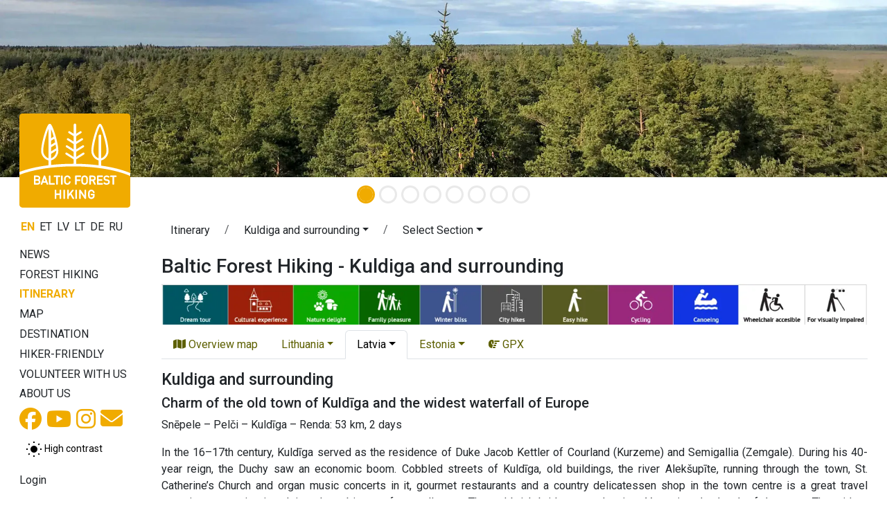

--- FILE ---
content_type: text/html;charset=UTF-8
request_url: https://baltictrails.eu/en/forest/itinerary/27?lang=en&itineraryId=127
body_size: 9515
content:
<!DOCTYPE html>
<html xmlns="http://www.w3.org/1999/xhtml" xml:lang="en" lang="en">
  <head>
    <title>Baltic Forest Hiking - Kuldiga and surrounding</title>
    <meta charset="utf-8"/>
    <meta name="viewport" content="width=device-width, initial-scale=1, shrink-to-fit=no"/>    
    <meta http-equiv="Content-Type" content="text/html; charset=utf-8"/>
    <meta name="author" content="LLTA Lauku Celotajs"/>    
    <link rel="shortcut icon" href="../../../forest/favicon-ver-46742DDB7B68107D8E745764AA0DC6F7.ico" type="image/x-icon"/>  
    <meta name="description" content="Charm of the old town of Kuldīga and the widest waterfall of Europe Snēpele – Pelči – Kuldīga – Renda: 53 km, 2 days In the 16–17th century, Kuldīga served as the residence of Duke Jacob Kettler of Courland (Kurzeme) and Semigallia (Zemgale). During his 40-year reign, the Duchy saw an economic boom. Cobbled streets of Kuldīga, old buildings, the river Alekšupīte, running through the town, St. Catherine’s Church and organ music concerts in it, gourmet restaurants and a country delicatessen shop  ..." />
<link rel="canonical" href="https://baltictrails.eu/en/forest/itinerary/27?lang=en&itineraryId=127" />
<meta property="og:url" content="https://baltictrails.eu/en/forest/itinerary/27?lang=en&itineraryId=127" />
<meta property="og:type" content="website" />
<meta property="og:title" content="Baltic Forest Hiking - Kuldiga and surrounding" />
<meta property="og:description" content="Charm of the old town of Kuldīga and the widest waterfall of Europe Snēpele – Pelči – Kuldīga – Renda: 53 km, 2 days In the 16–17th century, Kuldīga served as the residence of Duke Jacob Kettler of Courland (Kurzeme) and Semigallia (Zemgale). During his 40-year reign, the Duchy saw an economic boom ..." />
<meta property="og:image" content="https://baltictrails.eu/wicket/resource/lv.bt.web.app.layout.skin.forest.res.SkinForestRes/img/baltic-forest-hiking-ver-F0A1A7821BE9FF2D889D67D1BA949DEC.jpg" />
<meta name="twitter:card" content="summary_large_image" />
<meta name="twitter:title" content="Baltic Forest Hiking - Kuldiga and surrounding" />
<meta name="twitter:description" content="Charm of the old town of Kuldīga and the widest waterfall of Europe Snēpele – Pelči – Kuldīga – Renda: 53 km, 2 days In the 16–17th century, Kuldīga served as the residence of Duke Jacob Kettler of Courland (Kurzeme) and Semigallia (Zemgale). During his 40-year reign, the Duchy saw an economic boom ..." />
<meta name="twitter:image" content="https://baltictrails.eu/wicket/resource/lv.bt.web.app.layout.skin.forest.res.SkinForestRes/img/baltic-forest-hiking-ver-F0A1A7821BE9FF2D889D67D1BA949DEC.jpg" />
<link rel="stylesheet" type="text/css" href="../../../wicket/resource/lv.bt.web.app.layout.skin.forest.res.SkinForestRes/bs5-bt-forest-ver-898A9D98DE8BC0FCC398364D57FDC392.css" />
<script type="text/javascript" src="../../../wicket/resource/org.apache.wicket.resource.JQueryResourceReference/jquery/jquery-3.7.1-ver-962A4A135B116C30221466C5E4F0E7A1.js"></script>
<script type="text/javascript" src="../../../wicket/resource/lv.wi.res.bootstrap.WiBootstrap5Theme/bs5.bundle.min-ver-5CC1B73E70520FA84B1846AFE0EC8FB6.js"></script>
<link rel="stylesheet" type="text/css" href="../../../wicket/resource/lv.wi.res.WiUiCssRes/css/wi-ui-ver-6BB7EB0A27076848D05BBC26856277BE.css" />

    <style id="lv-wi-res-bootstrap-WiContrastToggleBtn-0">
/*<![CDATA[*/

      .contrast-toggle-btn {
        background-color: rgba(255, 255, 255, 0.1);
        backdrop-filter: blur(5px) brightness(1.2);
        -webkit-backdrop-filter: blur(5px) brightness(1.2);
      }
    
/*]]>*/
</style>
  <script type="text/javascript" id="contrast-toggle-init">
/*<![CDATA[*/
  window.initContrastToggles = window.initContrastToggles || function(selector) {
    function applyTheme(theme) {
      document.documentElement.setAttribute('data-bs-theme', theme);
    }

    function updateContrastButton(btn, isContrast) {
      btn.setAttribute('aria-pressed', String(isContrast));
      const iconNormal = btn.querySelector('.icon-normal');
      const iconContrast = btn.querySelector('.icon-contrast');
      if (iconNormal) iconNormal.style.display = isContrast ? 'none' : '';
      if (iconContrast) iconContrast.style.display = isContrast ? '' : 'none';
    }

    const storedTheme = localStorage.getItem('theme') || 'light';
    const isContrast = storedTheme === 'dark';
    applyTheme(storedTheme);

    const buttons = document.querySelectorAll('.contrast-toggle-btn');

    buttons.forEach(btn => {
      updateContrastButton(btn, isContrast);
      if (!btn.dataset.bound) {
        btn.addEventListener('click', () => {
          const pressed = btn.getAttribute('aria-pressed') === 'true';
          const newState = !pressed;
          const newTheme = newState ? 'dark' : 'light';
          applyTheme(newTheme);
          localStorage.setItem('theme', newTheme);

          // Update ALL buttons, not just this one
          buttons.forEach(b => updateContrastButton(b, newState));
        });
        btn.dataset.bound = 'true';
      }
    });
  };

  document.addEventListener("DOMContentLoaded", () => {
    window.initContrastToggles();
  });

/*]]>*/
</script>
<link rel="stylesheet" type="text/css" href="../../../wicket/resource/lv.wi.res.fa.FontAwsomeResourceReference/css/all.min-ver-C325BE79A5ECCA85D68EB9E5B65A547A.css" />
<script type="text/javascript" src="../../../wicket/resource/org.apache.wicket.ajax.AbstractDefaultAjaxBehavior/res/js/wicket-ajax-jquery-ver-8CD946166F47E5DD4EADD165939FF57D.js"></script>
<script async src='https://pagead2.googlesyndication.com/pagead/js/adsbygoogle.js?client=ca-pub-1069488188826558'  crossorigin='anonymous'></script><script type="text/javascript" id="gtm-script">
/*<![CDATA[*/
(function(w,d,s,l,i){w[l]=w[l]||[];w[l].push({'gtm.start':new Date().getTime(),event:'gtm.js'});var f=d.getElementsByTagName(s)[0],j=d.createElement(s),dl=l!='dataLayer'?'&l='+l:'';j.async=true;j.src='https://www.googletagmanager.com/gtm.js?id='+i+dl;f.parentNode.insertBefore(j,f);})(window,document,'script','dataLayer','GTM-P28DCN78');
/*]]>*/
</script>

    <link rel="preconnect" href="https://fonts.googleapis.com">
    <link rel="preconnect" href="https://fonts.gstatic.com" crossorigin>
    <link href="https://fonts.googleapis.com/css2?family=Roboto:ital,wght@0,100..900;1,100..900&display=swap" rel="stylesheet">
  <link rel="stylesheet" type="text/css" href="../../../wicket/resource/lv.bt.web.app.res.WappRes/css-base-ver-E47BCAA973733EAD86746A3A8627DF4F.css" />
<link rel="stylesheet" type="text/css" href="../../../wicket/resource/lv.bt.web.app.layout.skin.forest.res.SkinForestRes/skin-forest-ver-F7B29A0A1C567F154D5C025EC09E668A.css" />
<script type="text/javascript">
/*<![CDATA[*/
Wicket.Event.add(window, "domready", function(event) { 
$('#id2').popover();;
$('#id3').popover();;
Wicket.Event.publish(Wicket.Event.Topic.AJAX_HANDLERS_BOUND);
;});
/*]]>*/
</script>
<meta name="wicket.header.items"/>    
  </head>
  <body>
    <noscript><iframe src="https://www.googletagmanager.com/ns.html?id=GTM-P28DCN78" height="0" width="0" style="display:none;visibility:hidden"></iframe></noscript>
    
    <div>
      
      <div class="d-lg-none">
      <nav class="navbar navbar-expand-md navbar-dark bg-dark">
        <div class="container-fluid">
          <div class="navbar-brand">
          <a href="../../../en" title="Walking trails in baltic states: baltcitrails.eu">
            <img style="margin-top: -8px; margin-right: 10px; height: 32px;" src="../../../wicket/resource/lv.bt.web.app.layout.skin.baltictrails.res.SkinBaltictrailsRes/baltictrails_s-ver-6239F6B763AA4A2E897DB2DCA35564E1.svg"/>
          </a>
          <a class="navbar-brand" href="../../forest">
            <img style="margin-top: -8px;" src="../../../wicket/resource/lv.bt.web.app.layout.skin.forest.res.SkinForestRes/img/logo-ver-991BB5D8A2D73A9F2F561868740D3C07.svg" title="The Baltic Forest Hiking Route" alt="The Baltic Forest Hiking Route"/>
          </a>
            </div>
          <button class="navbar-toggler" type="button" data-bs-toggle="collapse" data-bs-target="#navbarNav" aria-controls="navbarNav" aria-expanded="false" aria-label="Toggle navigation">
            <span class="navbar-toggler-icon"></span>
          </button>
          <div class="collapse navbar-collapse" id="navbarNav">
            <ul class="navbar-nav me-auto">
              <li class="nav-item dropdown" id="id4">
                <a class="nav-link dropdown-toggle" href="#" id="navbarDropdownMenuLink" data-bs-toggle="dropdown" aria-haspopup="true" aria-expanded="false" title="Baltic Forest Hiking Route">Forest Hiking</a>
                <div class="dropdown-menu" aria-labelledby="navbarDropdownMenuLink">
                  <a class="dropdown-item" href="/en/forest/news" title="Baltic Forest Hiking Route news">News</a>
                  <a class="dropdown-item" href="/en/forest/route/facts" title="Baltic Forest Hiking Route - Facts">Facts</a>
                  <a class="dropdown-item" href="/en/forest/route/info" title="Baltic Forest Hiking Route - Practical info">Practical info</a>
                  <a class="dropdown-item" href="../surfaces" title="Baltic Forest Hiking Route - Trail surfaces">Trail surfaces</a>
                  <a class="dropdown-item" href="/en/forest/route/nature" title="Baltic Forest Hiking Route - Nature">Nature</a>
                  <a class="dropdown-item" href="/en/forest/tours" title="Organized hiking tours">Tours</a> 
                  <a class="dropdown-item" href="/en/forest/route/accessibility" title="Accessibility of the Hiking Route">Accessibility</a>
                  <a class="dropdown-item" href="/en/forest/publications" title="Baltic Forest Hiking Route - Publications">Publications</a>
                  <a class="dropdown-item" href="/en/forest/apps" title="Baltic Forest Hiking Route - Sites and  applications">Trail apps</a>
                  <a class="dropdown-item" href="/en/forest/marketing" title="Baltic Forest Hiking Route - Marketing">Marketing</a>
                </div>
              </li>
              <li class="nav-item">
                  <a class="nav-link" href="../itinerary" title="Baltic Forest Hiking Route - Itinerary">Itinerary</a>
              </li>
              <li class="nav-item" id="id5">
                <a class="nav-link" href="../map" title="Baltic Forest Hiking Route Overview Map">Map</a>
              </li>
              <li class="nav-item dropdown" id="id6">
                <a class="nav-link dropdown-toggle" href="#" id="navbarDropdownMenuLink" data-bs-toggle="dropdown" aria-haspopup="true" aria-expanded="false" title="Destination information - Lithuania, Latvia &amp; Estonia">Destination</a>
                <div class="dropdown-menu" aria-labelledby="navbarDropdownMenuLink">
                  <a class="dropdown-item" href="/en/forest/gettingthere" title="Lithuania, Latvia &amp; Estonia - Getting there &amp; around">Getting there & around</a>
                  <a class="dropdown-item" href="/en/forest/gallery" title="Baltic Forest Hiking Route in Lithuania, Latvia &amp; Estonia - Gallery">Gallery</a>
                  <a class="dropdown-item" href="/en/forest/general" title="General information about Lithuania, Latvia &amp; Estonia">General information</a>
                  <a class="dropdown-item" href="/en/forest/seasonal" title="Seasonal activities in Lithuania, Latvia &amp; Estonia">Seasonal activities</a>
                  <a class="dropdown-item" href="/en/forest/see" title="What to see &amp; do in Lithuania, Latvia &amp; Estonia">What to see & do</a>
                  <a class="dropdown-item" href="/en/forest/souvenirs" title="Souvenirs to bring home from Lithuania, Latvia &amp; Estonia">Souvenirs</a>
                  <a class="dropdown-item" href="../hikerfriendly" title="Hiker-Friendly sign">Hiker-friendly</a>
                  <a class="dropdown-item" href="/en/forest/links" title="Helpful links while traveling around Latvia &amp; Estonia">Helpful links</a>
                  <a class="dropdown-item" href="/en/forest/volunteer" title="Volunteering for long distance walking trails">Volunteer with us</a>
                </div>
              </li>
            </ul>
            <ul class="navbar-nav">
              <li class="nav-item">
                <a class="nav-link" href="../aboutus">About us</a>
              </li>
              <li class="nav-item"><a href="https://www.facebook.com/meztaka" class="nav-link" target="_blank" title="Facebook social network"><i class="fa-brands fa-lg fa-facebook "> </i></a></li>
              <li class="nav-item">
    <a class="contrast-toggle-btn btn btn-sm link-body-emphasis" aria-pressed="false" title="Toggle contrast between normal and high contrast mode" aria-label="Toggle between normal and high contrast mode">
      <svg class="icon-normal" width="24" height="24" viewBox="0 0 24 24" xmlns="http://www.w3.org/2000/svg" role="img" aria-hidden="true" focusable="false" fill="currentColor">
        <circle cx="12" cy="12" r="5" fill="#000000" />
        <path d="M12 1V3M12 21V23M1 12H3M21 12H23M4.22 4.22L5.64 5.64M18.36 18.36L19.78 19.78M4.22 19.78L5.64 18.36M18.36 5.64L19.78 4.22" stroke="#000000" stroke-width="2" />
      </svg>
      <svg class="icon-contrast" width="24" height="24" viewBox="0 0 24 24" xmlns="http://www.w3.org/2000/svg" aria-hidden="true" focusable="false" fill="currentColor" style="display:none;">
        <circle cx="12" cy="12" r="5" fill="#FFC107" stroke="#FFFFFF" stroke-width="2" />
        <path d="M12 1V3M12 21V23M1 12H3M21 12H23M4.22 4.22L5.64 5.64M18.36 18.36L19.78 19.78M4.22 19.78L5.64 18.36M18.36 5.64L19.78 4.22" stroke="#FFC107" stroke-width="2" />
      </svg>
      <span class="visually-hidden">High contrast</span>
    </a>
  </li>
              
      <li class="nav-item dropdown locale-dropdown">
        <a href="#" class="nav-link dropdown-toggle" data-bs-toggle="dropdown">EN</a>
        <div class="dropdown-menu">
          <a class="dropdown-item" href="../../../en/forest/itinerary/27?lang=en&amp;itineraryId=127">English</a><a class="dropdown-item" href="../../../et/forest/itinerary/27?lang=et&amp;itineraryId=127">Eesti</a><a class="dropdown-item" href="../../../lv/forest/itinerary/27?lang=lv&amp;itineraryId=127">Latviešu</a><a class="dropdown-item" href="../../../lt/forest/itinerary/27?lang=lt&amp;itineraryId=127">Lietuvių</a><a class="dropdown-item" href="../../../de/forest/itinerary/27?lang=de&amp;itineraryId=127">Deutsch</a><a class="dropdown-item" href="../../../ru/forest/itinerary/27?lang=ru&amp;itineraryId=127">Русский</a>
        </div>
      </li>
    
              <li class="nav-item" id="id8"><a href="./27?lang=en&amp;itineraryId=127&amp;login=true" class="nav-link" title="Login"><i class="fa-solid fa-sign-in fa-lg"> </i></a></li>
              <li id="id9" hidden="" data-wicket-placeholder=""></li>
            </ul>
          </div>
        </div>
      </nav>
    </div>
      <div class="skinFlashyHeader d-none d-lg-block" style="text-align: center;">
        <div class="skinFlashyCarousel">
      <div class="carousel slide  carousel-fade" id="id1" data-bs-ride="carousel">
        <div class="carousel-indicators">
          
        <button type="button" data-bs-slide-to="0" data-bs-target="#id1" class="active" aria-current="true" aria-label="Slide 1"></button>
      
        <button type="button" data-bs-slide-to="1" data-bs-target="#id1" aria-label="Slide 2"></button>
      
        <button type="button" data-bs-slide-to="2" data-bs-target="#id1" aria-label="Slide 3"></button>
      
        <button type="button" data-bs-slide-to="3" data-bs-target="#id1" aria-label="Slide 4"></button>
      
        <button type="button" data-bs-slide-to="4" data-bs-target="#id1" aria-label="Slide 5"></button>
      
        <button type="button" data-bs-slide-to="5" data-bs-target="#id1" aria-label="Slide 6"></button>
      
        <button type="button" data-bs-slide-to="6" data-bs-target="#id1" aria-label="Slide 7"></button>
      
        <button type="button" data-bs-slide-to="7" data-bs-target="#id1" aria-label="Slide 8"></button>
      
        </div>
        <div class="carousel-inner">
          <div class="carousel-item active">
            <div class="d-block w-100">
        <div><img class="img-fluid" src="../../../wicket/resource/lv.bt.web.app.layout.skin.forest.res.SkinForestRes/img/c01-ver-D470BB1B5E5AED94AB4BDAB01D48F959.webp" alt="img/c01.webp"/></div>
      </div>
          </div><div class="carousel-item">
            <div class="d-block w-100">
        <div><img class="img-fluid" src="../../../wicket/resource/lv.bt.web.app.layout.skin.forest.res.SkinForestRes/img/c02-ver-AFD68CC308C45BA7884C6094FFE85C90.webp" alt="img/c02.webp"/></div>
      </div>
          </div><div class="carousel-item">
            <div class="d-block w-100">
        <div><img class="img-fluid" src="../../../wicket/resource/lv.bt.web.app.layout.skin.forest.res.SkinForestRes/img/c03-ver-C9E41A49766F7D8515438670620D291D.webp" alt="img/c03.webp"/></div>
      </div>
          </div><div class="carousel-item">
            <div class="d-block w-100">
        <div><img class="img-fluid" src="../../../wicket/resource/lv.bt.web.app.layout.skin.forest.res.SkinForestRes/img/c04-ver-F5B9F03F200690C4626AABE1AD728F47.webp" alt="img/c04.webp"/></div>
      </div>
          </div><div class="carousel-item">
            <div class="d-block w-100">
        <div><img class="img-fluid" src="../../../wicket/resource/lv.bt.web.app.layout.skin.forest.res.SkinForestRes/img/c05-ver-D2AED9DACE20F7E8D6AF9100E9DD93B9.webp" alt="img/c05.webp"/></div>
      </div>
          </div><div class="carousel-item">
            <div class="d-block w-100">
        <div><img class="img-fluid" src="../../../wicket/resource/lv.bt.web.app.layout.skin.forest.res.SkinForestRes/img/c06-ver-C4A974AE379319E39A225356CAC57A40.webp" alt="img/c06.webp"/></div>
      </div>
          </div><div class="carousel-item">
            <div class="d-block w-100">
        <div><img class="img-fluid" src="../../../wicket/resource/lv.bt.web.app.layout.skin.forest.res.SkinForestRes/img/c07-ver-5D718EA4A29E181D8E91DB5C0EE4A5B3.webp" alt="img/c07.webp"/></div>
      </div>
          </div><div class="carousel-item">
            <div class="d-block w-100">
        <div><img class="img-fluid" src="../../../wicket/resource/lv.bt.web.app.layout.skin.forest.res.SkinForestRes/img/c08-ver-C114F11FCEAC3C06182490539A48CDFB.webp" alt="img/c08.webp"/></div>
      </div>
          </div>
        </div>
        <a class="carousel-control-prev" role="button" data-bs-slide="prev" href="#id1">
          <span class="carousel-control-prev-icon" aria-hidden="true"></span>
          <span class="visually-hidden">Previous</span>
        </a>
        <a class="carousel-control-next" role="button" data-bs-slide="next" href="#id1">
          <span class="carousel-control-next-icon" aria-hidden="true"></span>
          <span class="visually-hidden">Next</span>
        </a>
      </div>
        
    </div>
      </div>
        

    
      <div class="mt-1 mt-lg-2 mx-lg-3 mx-sm-2 mx-xl-4 page-content">
        <main role="main" class="container-xxl">
          <div class="row g-1">
            <div class="d-none d-lg-block col-lg-2" style="margin-top: -125px; z-index: 120; max-width: 15rem;">
              
    <div class="logoDiv">
      <a href="../../forest">
        <div>
      <img src="../../../wicket/resource/lv.bt.web.app.layout.skin.forest.res.SkinForestLogoFull/img/logo_full_en-ver-B4C17E6EE6AB05FB751081C5568120B0.svg?en"/>
    </div>
      </a>
    </div>
    <div style="margin-top: 1rem;">
      <div>
            
        <a class="localeChangeLink" href="../../../en/forest/itinerary/27?lang=en&amp;itineraryId=127"><span class="localeName active" alt="en" title="English">EN</span></a>
            
        <a class="localeChangeLink" href="../../../et/forest/itinerary/27?lang=et&amp;itineraryId=127"><span class="localeName" alt="et" title="eesti">ET</span></a>
            
        <a class="localeChangeLink" href="../../../lv/forest/itinerary/27?lang=lv&amp;itineraryId=127"><span class="localeName" alt="lv" title="latviešu">LV</span></a>
            
        <a class="localeChangeLink" href="../../../lt/forest/itinerary/27?lang=lt&amp;itineraryId=127"><span class="localeName" alt="lt" title="lietuvių">LT</span></a>
            
        <a class="localeChangeLink" href="../../../de/forest/itinerary/27?lang=de&amp;itineraryId=127"><span class="localeName" alt="de" title="Deutsch">DE</span></a>
            
        <a class="localeChangeLink" href="../../../ru/forest/itinerary/27?lang=ru&amp;itineraryId=127"><span class="localeName" alt="ru" title="русский">RU</span></a>
      
    </div>
    </div>
    <div id="mainMenu" style="margin-top: 1rem;">
      <nav class="nav flex-column">
        <a class="menu1-item" href="/en/forest/news" title="Baltic Forest Hiking Route news">
          News
        </a>
        <a class="menu1-item" data-bs-toggle="collapse" data-bs-target="#mainMenuRoute" title="Baltic Forest Hiking Route">
          Forest Hiking
        </a>
        <div id="mainMenuRoute" class="collapse menu2" data-bs-parent="#mainMenu">
          <nav class="nav flex-column">
            <a class="menu2-item" href="/en/forest/route/facts" title="Baltic Forest Hiking Route - Facts">
              Facts
            </a>
            <a class="menu2-item" href="/en/forest/route/info" title="Baltic Forest Hiking Route - Practical info">
              Practical info
            </a>
            <a class="menu2-item" href="../surfaces" title="Baltic Forest Hiking Route - Trail surfaces">
              Trail surfaces
            </a>
            <a class="menu2-item" href="/en/forest/route/nature" title="Baltic Forest Hiking Route - Nature">
              Nature
            </a>
            <a class="menu2-item" href="/en/forest/tours" title="Organized hiking tours">
              Tours
            </a>
            <a class="menu2-item" href="/en/forest/route/accessibility" title="Accessibility of the Hiking Route">
              Accessibility
            </a>
            <a class="menu2-item" href="/en/forest/publications" title="Baltic Forest Hiking Route - Publications">
              Publications
            </a>
            <a class="menu2-item" href="/en/forest/apps" title="Baltic Forest Hiking Route - Sites and  applications">
              Trail apps
            </a>
            <a class="menu2-item" href="/en/forest/marketing" title="Baltic Forest Hiking Route - Marketing">
              Marketing
            </a>
          </nav>
        </div>
        <a class="menu1-item active" href="../itinerary" title="Baltic Forest Hiking Route - Itinerary">
          Itinerary
        </a>
        <a class="menu1-item" href="../map" title="Baltic Forest Hiking Route Overview Map">
          Map
        </a>
        <a class="menu1-item" data-bs-toggle="collapse" data-bs-target="#mainMenuDestination" title="Destination information - Lithuania, Latvia &amp; Estonia">
          Destination
        </a>
        <div id="mainMenuDestination" class="collapse menu2" data-bs-parent="#mainMenu">
          <nav class="nav flex-column">
            <a class="menu2-item" href="/en/forest/gettingthere" title="Lithuania, Latvia &amp; Estonia - Getting there &amp; around">
              Getting there
            </a>
            <a class="menu2-item" href="/en/forest/gallery" title="Baltic Forest Hiking Route in Lithuania, Latvia &amp; Estonia - Gallery">
              Gallery
            </a>
            <a class="menu2-item" href="/en/forest/general" title="General information about Lithuania, Latvia &amp; Estonia">
              General info
            </a>
            <a class="menu2-item" href="/en/forest/seasonal" title="Seasonal activities in Lithuania, Latvia &amp; Estonia">
              Seasonal activities
            </a>
            <a class="menu2-item" href="/en/forest/see" title="What to see &amp; do in Lithuania, Latvia &amp; Estonia">
              What to see & do
            </a>
            <a class="menu2-item" href="/en/forest/souvenirs" title="Souvenirs to bring home from Lithuania, Latvia &amp; Estonia">
              Souvenirs
            </a>
            <a class="menu2-item" href="/en/forest/links" title="Helpful links while traveling around Latvia &amp; Estonia">
              Helpful links
            </a>
          </nav>
        </div>
        <a class="menu1-item" href="../hikerfriendly" title="Hiker-Friendly sign">
          Hiker-friendly
        </a>
        <a class="menu1-item" href="/en/forest/volunteer" title="Volunteering for long distance walking trails">
          Volunteer with us
        </a>
        <a class="menu1-item" href="../aboutus" title="About project and partners">
          About us
        </a>
      </nav>
      <div class="socialIcons" style="margin-top: .2rem;">
        <a href="https://www.facebook.com/meztaka" style="margin-right: 3px;" target="_blank" title="Baltic Forest Hiking trail on Facebook social network"><i class="fa-brands fa-2x fa-facebook"> </i></a>
        <a href="https://www.youtube.com/channel/UCPoSGOtdt7lXVUHiCPdfLAA?view" style="margin-right: 3px;" target="_blank" title="Baltic Forest Hiking trail channel on Youtube"><i class="fa-brands fa-2x fa-youtube"> </i></a>
        <a href="https://www.instagram.com/meztaka" style="margin-right: 3px;" target="_blank" title="Baltic Forest Hiking trail on Instagram"><i class="fa-brands fa-2x fa-instagram"> </i></a>
        <a href="mailto:lauku@celotajs.lv" style="position:relative; top: -1px;" title="E-mail us"><i class="fa-solid fa-2x fa-envelope"> </i></a>
      </div>
      <div class="mt-2 mb-1" id="ida">
    <a class="contrast-toggle-btn btn btn-sm link-body-emphasis" aria-pressed="false" title="Toggle contrast between normal and high contrast mode" aria-label="Toggle between normal and high contrast mode">
      <svg class="icon-normal" width="24" height="24" viewBox="0 0 24 24" xmlns="http://www.w3.org/2000/svg" role="img" aria-hidden="true" focusable="false" fill="currentColor">
        <circle cx="12" cy="12" r="5" fill="#000000" />
        <path d="M12 1V3M12 21V23M1 12H3M21 12H23M4.22 4.22L5.64 5.64M18.36 18.36L19.78 19.78M4.22 19.78L5.64 18.36M18.36 5.64L19.78 4.22" stroke="#000000" stroke-width="2" />
      </svg>
      <svg class="icon-contrast" width="24" height="24" viewBox="0 0 24 24" xmlns="http://www.w3.org/2000/svg" aria-hidden="true" focusable="false" fill="currentColor" style="display:none;">
        <circle cx="12" cy="12" r="5" fill="#FFC107" stroke="#FFFFFF" stroke-width="2" />
        <path d="M12 1V3M12 21V23M1 12H3M21 12H23M4.22 4.22L5.64 5.64M18.36 18.36L19.78 19.78M4.22 19.78L5.64 18.36M18.36 5.64L19.78 4.22" stroke="#FFC107" stroke-width="2" />
      </svg>
      <span>High contrast</span>
    </a>
  </div>

      <nav class="nav flex-column userMenu" style="margin-top: 1rem;">
        <a href="./27?lang=en&amp;itineraryId=127&amp;login=true" title="Login">
          Login
        </a>
        
        
      </nav>
    </div>
    <div class="mx-3">
      <nav class="nav flex-column baltictrailsMenu" style="margin-top: 1rem; margin-right: .5rem; margin-left: -1rem;">
        <a href="../../../en" title="Walking trails in baltic states: baltcitrails.eu"><img class="img-fluid" src="../../../wicket/resource/lv.bt.web.app.layout.skin.baltictrails.res.SkinBaltictrailsRes/baltictrails_h-ver-BFEB287E4A0F05B509584978C5A7D6A3.svg"/></a>
      </nav>
      <nav class="nav flex-column ldtekMenu" style="margin-top: 1rem; margin-right: .5rem; margin-left: -1rem;">
        <a href="https://www.celotajs.lv/en/p/view/dabas_turista_etikas_kodekss" title="Latvian Nature Common Code of Conduct"><img class="img-fluid" src="/g/www/banners/dtek-forest_en.webp"/></a>
      </nav>
      <nav class="nav flex-column volunteerMenu" style="margin-top: 1rem; margin-right: .5rem; margin-left: -1rem;">
        <a href="/en/forest/volunteer" title="Volunteer with us"><img class="img-fluid" src="/g/www/banners/volunteer_en.webp"/></a>
      </nav>
    </div>
  
            </div>
            <div class="col">
              
      <nav class="page-breadcrumb">
      <nav aria-label="breadcrumb">
        <ol class="breadcrumb">
          <li class="breadcrumb-item"><a class="btn" style="padding-top: 0;" href="../../../wicket/bookmarkable/lv.bt.web.route.itinerary.RouteItineraryPage">Itinerary</a></li>
          <li class="breadcrumb-item">
            <span class="dropdown">
              <a class="btn dropdown-toggle" style="padding-top: 0;" href="#" role="button" data-bs-toggle="dropdown" aria-haspopup="true" aria-expanded="false"><span>Kuldiga and surrounding</span></a>
              <div class="dropdown-menu">
                <a class="dropdown-item" href="./21"><span>Dzukija, Lithuania</span></a><a class="dropdown-item" href="./22"><span>Banks of Nemunas, Lithuania</span></a><a class="dropdown-item" href="./23"><span>Kaunas, Lithuania</span></a><a class="dropdown-item" href="./24"><span>Valley Dubysa river, Lithuania</span></a><a class="dropdown-item" href="./25"><span>Žemaitija, Lithuania</span></a><a class="dropdown-item" href="./26"><span>South Kurzeme, Latvia</span></a><a class="dropdown-item active" href="./27"><span>Kuldiga and surrounding, Latvia</span></a><a class="dropdown-item" href="./28"><span>Abava valley, Latvia</span></a><a class="dropdown-item" href="./29"><span>Tukums and Ķemeru NP, Latvia</span></a><a class="dropdown-item" href="./30"><span>Jūrmala and Rīga, Latvia</span></a><a class="dropdown-item" href="./9"><span>Riga and Riga Region, Latvia</span></a><a class="dropdown-item" href="./10"><span>Gauja National Park, Latvia</span></a><a class="dropdown-item" href="./11"><span>North Gauja, Latvia</span></a><a class="dropdown-item" href="./12"><span>Veclaicene Forestland, Latvia</span></a><a class="dropdown-item" href="./13"><span>Haanja upland, Estonia</span></a><a class="dropdown-item" href="./14"><span>Setomaa region, Estonia</span></a><a class="dropdown-item" href="./15"><span>Peipsimaa region, Estonia</span></a><a class="dropdown-item" href="./16"><span>North Estonian coastline, Estonia</span></a>
              </div>
            </span>            
          </li>
          <li class="breadcrumb-item">
            <span class="dropdown"><a class="btn dropdown-toggle" style="padding-top: 0;" href="#" role="button" data-bs-toggle="dropdown" aria-haspopup="true" aria-expanded="false"><span>Select Section</span></a>
              <div class="dropdown-menu">
                <a class="dropdown-item" href="../day/119"><span>Section 92. Snēpele – Kuldīga.</span></a><a class="dropdown-item" href="../day/120"><span>Section 93. Kuldīga – Renda.</span></a>
              </div>
            </span>            
          </li>
        </ol>
      </nav>
    </nav>
      <h1 class="page-header d-none d-lg-block" id="idb">Baltic Forest Hiking - Kuldiga and surrounding </h1>
    
              
      
    
      
      
      <div class="mt-1 mb-2" style="text-align: center;"><a href="../../../wicket/bookmarkable/lv.bt.web.specialization.RouteItinerarySpecializationOverviewPage"><img class="img-fluid" style="max-height: 100px;" src="../../../wicket/resource/lv.bt.web.specialization.res.SpecializationRes/Specializations-ver-3B20F5C20A75056AF74916754F865FC0.webp"/></a></div>
      <ul class="nav nav-tabs">
        <li class="nav-item">
          <a class="nav-link" href="../itinerary" title="Overview map"><i class="fa-solid fa-map"></i>&nbsp;Overview map</a>
        </li>
        <li class="nav-item dropdown">
          <a class="nav-link dropdown-toggle" data-bs-toggle="dropdown" href="#" role="button" aria-haspopup="true" aria-expanded="false"><span>Lithuania</span></a>
          <div class="dropdown-menu">
            
              <a class="dropdown-item" href="./21" title="Dzūkija ethnographic region"><span>Dzūkija ethnographic region</span></a>
            
              <a class="dropdown-item" href="./22" title="Along Nemunas river loops"><span>Along Nemunas river loops</span></a>
            
              <a class="dropdown-item" href="./23" title="Kaunas and Kaunas district"><span>Kaunas and Kaunas district</span></a>
            
              <a class="dropdown-item" href="./24" title="Along the banks of the Dubysa river valley"><span>Along the banks of the Dubysa river valley</span></a>
            
              <a class="dropdown-item" href="./25" title="Žemaitija ethnographic region"><span>Žemaitija ethnographic region</span></a>
            
          </div>
        </li><li class="nav-item dropdown">
          <a class="nav-link dropdown-toggle active" data-bs-toggle="dropdown" href="#" role="button" aria-haspopup="true" aria-expanded="false"><span>Latvia</span></a>
          <div class="dropdown-menu">
            
              <a class="dropdown-item" href="./26" title="South Kurzeme"><span>South Kurzeme</span></a>
            
              <a class="dropdown-item active" href="./27" title="Kuldiga and surrounding"><span>Kuldiga and surrounding</span></a>
            
              <a class="dropdown-item" href="./28" title="Abava River valley"><span>Abava River valley</span></a>
            
              <a class="dropdown-item" href="./29" title="Tukums and Ķemeru National park"><span>Tukums and Ķemeru National park</span></a>
            
              <a class="dropdown-item" href="./30" title="Jūrmala and Rīga"><span>Jūrmala and Rīga</span></a>
            
              <a class="dropdown-item" href="./9" title="Riga and Pieriga"><span>Riga and Pieriga</span></a>
            
              <a class="dropdown-item" href="./10" title="Gauja National Park"><span>Gauja National Park</span></a>
            
              <a class="dropdown-item" href="./11" title="Northern Gauja Forestland"><span>Northern Gauja Forestland</span></a>
            
              <a class="dropdown-item" href="./12" title="Veclaicene Forestland"><span>Veclaicene Forestland</span></a>
            
          </div>
        </li><li class="nav-item dropdown">
          <a class="nav-link dropdown-toggle" data-bs-toggle="dropdown" href="#" role="button" aria-haspopup="true" aria-expanded="false"><span>Estonia</span></a>
          <div class="dropdown-menu">
            
              <a class="dropdown-item" href="./13" title="Haanja Upland"><span>Haanja Upland</span></a>
            
              <a class="dropdown-item" href="./14" title="Setomaa Region"><span>Setomaa Region</span></a>
            
              <a class="dropdown-item" href="./15" title="Peipsimaa Region"><span>Peipsimaa Region</span></a>
            
              <a class="dropdown-item" href="./16" title="North Estonian Coastline"><span>North Estonian Coastline</span></a>
            
          </div>
        </li>  
        <li class="nav-item">
          <a class="nav-link" href="../route/geo/export?exp=C&amp;country=LV" title="Data export to KMZ, KML and GPX formats"><i class="fa-solid fa-hand-point-right" aria-hidden="true"></i>&nbsp;GPX</a>
        </li>
      </ul>
      <div class="tab-content">
        <div class="tab-pane active" style="padding-top: 1rem;">
      <h3 id="idc">
      <div class="i18nEditableLabel">
        
        <span>Kuldiga and surrounding</span>
      </div>
      
    </h3>
      <div id="idd">
      <div class="i18nEditableLabel">
        
        <span>
      <div class="i18nMtLabel i18nMtArea"><div lang="en"><h5>Charm of the old town of Kuldīga and the widest waterfall of Europe</h5>

<p>Snēpele &ndash; Pelči&nbsp;&ndash; Kuldīga &ndash; Renda: 53 km, 2 days</p>

<p style="text-align: justify;">In the 16&ndash;17th century, Kuldīga served as the residence of Duke Jacob Kettler of Courland (Kurzeme) and Semigallia (Zemgale). During his 40-year reign, the Duchy saw an economic boom. Cobbled streets of Kuldīga, old buildings, the river Alekšupīte, running through the town, St. Catherine&rsquo;s Church and organ music concerts in it, gourmet restaurants and a country delicatessen shop in the town centre is a great travel experience to enjoy in a leisurely ambience of a small town. The red-brick bridge over the river Venta is a landmark of the town. The widest waterfall of Europe, Ventas rumba (width 100&ndash;100 m) lies on the Venta. Since it is only about 1.6&ndash;2.2 m tall, once a year you can watch flying fish there, when during spawning in spring, vimba breams jump over the waterfall. Vast Kurzeme woodlands stretch from Kuldīga.</p></div></div>
    </span>
      </div>
      
    </div>
      
        <div class="row g-2">
          <div class=" col-md-5 col-lg-5 col-xl-4">
            <a href="../day/119"><img class="img-fluid img-thumbnail" src="/g/Route/r002/Sections/d119/FotoManLV20200826MežtakaSnēpele-Kuldīga2-88.jpg?size=400" alt="FotoManLV20200826MežtakaSnēpele Kuldīga2 88"/></a>
          </div>
          <div class=" col-md-7 col-lg-7 col-xl-8">
            <h3><img style="margin-right: .5rem;" id="id2" title="Section difficulty ratings" alt="Easy" src="/img/difficulty/D-E.svg" height="36px" tabindex="0" data-bs-toggle="popover" data-bs-placement="auto" data-bs-trigger="hover focus click " data-bs-html="true" data-bs-content="&lt;div class=&quot;row g-1&quot;&gt; &lt;div class=&quot;col-2&quot;&gt; &lt;h5&gt;Easy&lt;/h5&gt; &lt;img src=&quot;/img/difficulty/D-E.svg&quot; class=&quot;img-fluid&quot; /&gt; &lt;/div&gt; &lt;div class=&quot;col-10&quot;&gt; &lt;p&gt;The routes are relatively short and easy to walk, the terrain is mostly flat. The road surface is good, such as forest tracks or asphalt roads. These stages are suitable for beginners or those who want to enjoy a leisurely walk.&lt;/p&gt; &lt;/div&gt; &lt;div class=&quot;col-2&quot;&gt; &lt;h5&gt;Medium&lt;/h5&gt; &lt;img src=&quot;/img/difficulty/D-M.svg&quot; class=&quot;img-fluid&quot; /&gt; &lt;/div&gt; &lt;div class=&quot;col-10&quot;&gt; &lt;p&gt;The day&#039;s stages are of medium length, the terrain can be uneven with slight ups and downs. The road surface can vary, including trails with irregular surfaces such as roots, rocks. These stages are suitable for experienced hikers with good physical fitness.&lt;/p&gt; &lt;/div&gt; &lt;div class=&quot;col-2&quot;&gt; &lt;h5&gt;Difficult&lt;/h5&gt; &lt;img src=&quot;/img/difficulty/D-H.svg&quot; class=&quot;img-fluid&quot; /&gt; &lt;/div&gt; &lt;div class=&quot;col&quot;-10&gt; &lt;p&gt;Longer sections of the day which can be challenging, the terrain can be steep with several ups and downs. The road surface can be technically difficult, such as steep, rocky or muddy trails. These stages are suitable for advanced hikers with good physical condition and hiking experience.&lt;/p&gt; &lt;/div&gt; &lt;/div&gt;"/><a href="../day/119"><span>Section 92. Snēpele – Kuldīga.</span></a></h3>
            <p class="lead">Venta valley and Riežupe Nature Park</p>
            <div>
      <div class="i18nMtLabel i18nMtArea"><div lang="en"><p style="text-align: justify;">Along the main street of Snēpele, the Forest Trail takes the road V1294 and after 0.3 km opposite Ķepšu lake turns right onto a small country road. Along this road, the Forest Trail bends to Slipiņciems, before crossing Sprincupe along the dam, where a pond has been created. Then the Forest Trail goes in the direction of Pelči. Nearby Pelči, the trail bends along Pelču Dambu ponds, leads to the Kuldīga&ndash;Pelču road (V1293) and further stretches through the Kuldīga garden areas &ndash; &ldquo;Kurzemīte&rdquo; and &ldquo;Rumba&rdquo;, until it reaches the Venta bank and the Kuldīga bypass. From there to the Old Brick Bridge, the Forest Trail for 2.4 km leads along a beautiful Venta coastal path, where there are wooden bridges and footbridges in wetter places and across streams town of Kurzeme.</p></div></div>
    </div>
          </div>
        </div> 
        <hr />
      
        <div class="row g-2">
          <div class=" col-md-5 col-lg-5 col-xl-4">
            <a href="../day/120"><img class="img-fluid img-thumbnail" src="/g/Route/r002/Sections/d120/IMG_9312.jpg?size=400" alt="IMG 9312"/></a>
          </div>
          <div class=" col-md-7 col-lg-7 col-xl-8">
            <h3><img style="margin-right: .5rem;" id="id3" title="Section difficulty ratings" alt="Hard" src="/img/difficulty/D-H.svg" height="36px" tabindex="0" data-bs-toggle="popover" data-bs-placement="auto" data-bs-trigger="hover focus click " data-bs-html="true" data-bs-content="&lt;div class=&quot;row g-1&quot;&gt; &lt;div class=&quot;col-2&quot;&gt; &lt;h5&gt;Easy&lt;/h5&gt; &lt;img src=&quot;/img/difficulty/D-E.svg&quot; class=&quot;img-fluid&quot; /&gt; &lt;/div&gt; &lt;div class=&quot;col-10&quot;&gt; &lt;p&gt;The routes are relatively short and easy to walk, the terrain is mostly flat. The road surface is good, such as forest tracks or asphalt roads. These stages are suitable for beginners or those who want to enjoy a leisurely walk.&lt;/p&gt; &lt;/div&gt; &lt;div class=&quot;col-2&quot;&gt; &lt;h5&gt;Medium&lt;/h5&gt; &lt;img src=&quot;/img/difficulty/D-M.svg&quot; class=&quot;img-fluid&quot; /&gt; &lt;/div&gt; &lt;div class=&quot;col-10&quot;&gt; &lt;p&gt;The day&#039;s stages are of medium length, the terrain can be uneven with slight ups and downs. The road surface can vary, including trails with irregular surfaces such as roots, rocks. These stages are suitable for experienced hikers with good physical fitness.&lt;/p&gt; &lt;/div&gt; &lt;div class=&quot;col-2&quot;&gt; &lt;h5&gt;Difficult&lt;/h5&gt; &lt;img src=&quot;/img/difficulty/D-H.svg&quot; class=&quot;img-fluid&quot; /&gt; &lt;/div&gt; &lt;div class=&quot;col&quot;-10&gt; &lt;p&gt;Longer sections of the day which can be challenging, the terrain can be steep with several ups and downs. The road surface can be technically difficult, such as steep, rocky or muddy trails. These stages are suitable for advanced hikers with good physical condition and hiking experience.&lt;/p&gt; &lt;/div&gt; &lt;/div&gt;"/><a href="../day/120"><span>Section 93. Kuldīga – Renda.</span></a></h3>
            <p class="lead">Venta valley and Riežupe Nature Park</p>
            <div>
      <div class="i18nMtLabel i18nMtArea"><div lang="en"><p style="text-align: justify;">After the Old Brick Bridge across the Venta river, the Forest Trail continues for a short time on the right bank of the Venta, notched by ravines, then, along Krasta street and Vetklīnika&ndash;Paleja road, it crosses Kalnmuiža forest and Riežupe and further up to Mazrenda continues along the roads of the vast Renda forest massif. The terrain is flat here, because this section is part of the Pieventa plain of the Kursa Lowland. In Mazrenda, the Forest Trail crosses a sand-gravel quarry and takes you to the centre of Renda along Kuldīgas street. The section belongs to the territory of the nature reserve &ldquo;Ventas ieleja&rdquo; and the nature park &ldquo;Riežupe&rdquo;.</p></div></div>
    </div>
          </div>
        </div> 
        <hr />
      
    </div>
      </div>

      <div id="ide" hidden="" data-wicket-placeholder=""></div>
    
    
  
    
            </div>
            
          </div>
        </main>
      </div>
      
      
      <div class="container-xxl" style="text-align: center;">
       <div class="mt-1 p-2" style="margin-bottom: 0;"><a target="_blank" class="link-secondary"  href="https://www.celotajs.lv">Baltic Country Holidays</a>, Kalnciema street 40, Rīga, Latvia, LV-1083, phone: +371 26433316, <a href="mailto:lauku@celotajs.lv"  class="link-secondary"><i class="fa-solid fa-envelope" aria-hidden="true"> </i> lauku@celotajs.lv</a>, <a target="_blank" href="https://www.celotajs.lv"  class="link-secondary"> <i class="fa-solid fa-house" aria-hidden="true" ></i> www.celotajs.lv</a></div>      
       </div>
    
    </div>
    
  </body>
</html>


--- FILE ---
content_type: text/html; charset=utf-8
request_url: https://www.google.com/recaptcha/api2/aframe
body_size: 266
content:
<!DOCTYPE HTML><html><head><meta http-equiv="content-type" content="text/html; charset=UTF-8"></head><body><script nonce="Atr84aHOWtT0_ElfQwE50Q">/** Anti-fraud and anti-abuse applications only. See google.com/recaptcha */ try{var clients={'sodar':'https://pagead2.googlesyndication.com/pagead/sodar?'};window.addEventListener("message",function(a){try{if(a.source===window.parent){var b=JSON.parse(a.data);var c=clients[b['id']];if(c){var d=document.createElement('img');d.src=c+b['params']+'&rc='+(localStorage.getItem("rc::a")?sessionStorage.getItem("rc::b"):"");window.document.body.appendChild(d);sessionStorage.setItem("rc::e",parseInt(sessionStorage.getItem("rc::e")||0)+1);localStorage.setItem("rc::h",'1769434813316');}}}catch(b){}});window.parent.postMessage("_grecaptcha_ready", "*");}catch(b){}</script></body></html>

--- FILE ---
content_type: text/css
request_url: https://baltictrails.eu/wicket/resource/lv.bt.web.app.layout.skin.forest.res.SkinForestRes/skin-forest-ver-F7B29A0A1C567F154D5C025EC09E668A.css
body_size: 143
content:
div.logoDiv {
  margin-top: -3.2rem;
}
div.skinFlashyHeader {
  margin-bottom: 4rem;
}
div.skinFlashyHeader div.carousel-indicators {
  bottom: -4rem;
}
div.skinFlashyHeader span.carousel-control-prev-icon {
  display: none;  
}
div.skinFlashyHeader span.carousel-control-next-icon {
  display: none;  
}
div.skinFlashyHeader  div.carousel-indicators button {
  width: 20px;
  height: 20px;
  background-color: white;
  border: 3px solid lightgray;
  border-radius: 50%;
  list-style-type: none;  
}
div.skinFlashyHeader  div.carousel-indicators button.active {
  width: 20px;
  height: 20px;
  background-color: #F0AB00;
  border: 3px solid #F0AB00;
}
a.localeChangeLink {
  color: var(--bs-body-color);;
  text-decoration: none;
}
a.localeChangeLink .active {
  color: #f0ab00;
  font-weight: bold;   
}
span.localeName {
  padding-left: 2px;
  padding-right: 1px;
}

div#mainMenu a {
  color: var(--bs-body-color);
  text-decoration: none;
}
div#mainMenu a.active {
  color: #f0ab00;
  font-weight: bold;
}
div#mainMenu a.menu1-item {
  text-transform: uppercase; 
  padding-bottom: .2rem;
  padding-bottom: .3rem;
}
div#mainMenu a:hover {
  text-decoration: underline;
}
div#mainMenu .menu2 {
  padding-left: .3rem;
  padding-bottom: 1rem;
}
div#mainMenu a.menu2-item {
  padding-bottom: .1rem;
}

div.page-breadcrumb {
  margin-top: 0;
}

div.page-breadcrumb ol.breadcrumb {
  padding: 0;
  background-color: transparent;
  margin-bottom: 0;
}

div.page-breadcrumb ol.breadcrumb .breadcrumb-item::before {
  padding-right: .1rem;
  padding-left: .3rem;
}

div.socialIcons a i {
  color: #f0ab00;
}